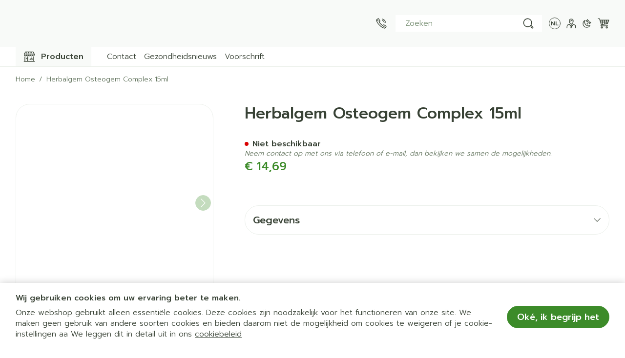

--- FILE ---
content_type: text/css; charset=utf-8
request_url: https://fonts.googleapis.com/css2?family=Prompt:wght@300;500&display=swap
body_size: 256
content:
/* thai */
@font-face {
  font-family: 'Prompt';
  font-style: normal;
  font-weight: 300;
  font-display: swap;
  src: url(https://fonts.gstatic.com/s/prompt/v12/-W_8XJnvUD7dzB2Cy_gIfWMuUZctdhow.woff2) format('woff2');
  unicode-range: U+02D7, U+0303, U+0331, U+0E01-0E5B, U+200C-200D, U+25CC;
}
/* vietnamese */
@font-face {
  font-family: 'Prompt';
  font-style: normal;
  font-weight: 300;
  font-display: swap;
  src: url(https://fonts.gstatic.com/s/prompt/v12/-W_8XJnvUD7dzB2Cy_gIZmMuUZctdhow.woff2) format('woff2');
  unicode-range: U+0102-0103, U+0110-0111, U+0128-0129, U+0168-0169, U+01A0-01A1, U+01AF-01B0, U+0300-0301, U+0303-0304, U+0308-0309, U+0323, U+0329, U+1EA0-1EF9, U+20AB;
}
/* latin-ext */
@font-face {
  font-family: 'Prompt';
  font-style: normal;
  font-weight: 300;
  font-display: swap;
  src: url(https://fonts.gstatic.com/s/prompt/v12/-W_8XJnvUD7dzB2Cy_gIZ2MuUZctdhow.woff2) format('woff2');
  unicode-range: U+0100-02BA, U+02BD-02C5, U+02C7-02CC, U+02CE-02D7, U+02DD-02FF, U+0304, U+0308, U+0329, U+1D00-1DBF, U+1E00-1E9F, U+1EF2-1EFF, U+2020, U+20A0-20AB, U+20AD-20C0, U+2113, U+2C60-2C7F, U+A720-A7FF;
}
/* latin */
@font-face {
  font-family: 'Prompt';
  font-style: normal;
  font-weight: 300;
  font-display: swap;
  src: url(https://fonts.gstatic.com/s/prompt/v12/-W_8XJnvUD7dzB2Cy_gIaWMuUZctdg.woff2) format('woff2');
  unicode-range: U+0000-00FF, U+0131, U+0152-0153, U+02BB-02BC, U+02C6, U+02DA, U+02DC, U+0304, U+0308, U+0329, U+2000-206F, U+20AC, U+2122, U+2191, U+2193, U+2212, U+2215, U+FEFF, U+FFFD;
}
/* thai */
@font-face {
  font-family: 'Prompt';
  font-style: normal;
  font-weight: 500;
  font-display: swap;
  src: url(https://fonts.gstatic.com/s/prompt/v12/-W_8XJnvUD7dzB2Ck_kIfWMuUZctdhow.woff2) format('woff2');
  unicode-range: U+02D7, U+0303, U+0331, U+0E01-0E5B, U+200C-200D, U+25CC;
}
/* vietnamese */
@font-face {
  font-family: 'Prompt';
  font-style: normal;
  font-weight: 500;
  font-display: swap;
  src: url(https://fonts.gstatic.com/s/prompt/v12/-W_8XJnvUD7dzB2Ck_kIZmMuUZctdhow.woff2) format('woff2');
  unicode-range: U+0102-0103, U+0110-0111, U+0128-0129, U+0168-0169, U+01A0-01A1, U+01AF-01B0, U+0300-0301, U+0303-0304, U+0308-0309, U+0323, U+0329, U+1EA0-1EF9, U+20AB;
}
/* latin-ext */
@font-face {
  font-family: 'Prompt';
  font-style: normal;
  font-weight: 500;
  font-display: swap;
  src: url(https://fonts.gstatic.com/s/prompt/v12/-W_8XJnvUD7dzB2Ck_kIZ2MuUZctdhow.woff2) format('woff2');
  unicode-range: U+0100-02BA, U+02BD-02C5, U+02C7-02CC, U+02CE-02D7, U+02DD-02FF, U+0304, U+0308, U+0329, U+1D00-1DBF, U+1E00-1E9F, U+1EF2-1EFF, U+2020, U+20A0-20AB, U+20AD-20C0, U+2113, U+2C60-2C7F, U+A720-A7FF;
}
/* latin */
@font-face {
  font-family: 'Prompt';
  font-style: normal;
  font-weight: 500;
  font-display: swap;
  src: url(https://fonts.gstatic.com/s/prompt/v12/-W_8XJnvUD7dzB2Ck_kIaWMuUZctdg.woff2) format('woff2');
  unicode-range: U+0000-00FF, U+0131, U+0152-0153, U+02BB-02BC, U+02C6, U+02DA, U+02DC, U+0304, U+0308, U+0329, U+2000-206F, U+20AC, U+2122, U+2191, U+2193, U+2212, U+2215, U+FEFF, U+FFFD;
}


--- FILE ---
content_type: application/javascript; charset=UTF-8
request_url: https://www.airportpharmacy.be/static/version1768471313/frontend/Meditech/lochting/nl_BE/js/floating-ui-dom.min.js
body_size: 3966
content:
!function(t,e){"object"==typeof exports&&"undefined"!=typeof module?e(exports,require("@floating-ui/core")):"function"==typeof define&&define.amd?define(["exports","@floating-ui/core"],e):e((t="undefined"!=typeof globalThis?globalThis:t||self).FloatingUIDOM={},t.FloatingUICore)}(this,(function(t,e){"use strict";const n=Math.min,o=Math.max,i=Math.round,r=Math.floor,c=t=>({x:t,y:t});function l(){return"undefined"!=typeof window}function s(t){return a(t)?(t.nodeName||"").toLowerCase():"#document"}function f(t){var e;return(null==t||null==(e=t.ownerDocument)?void 0:e.defaultView)||window}function u(t){var e;return null==(e=(a(t)?t.ownerDocument:t.document)||window.document)?void 0:e.documentElement}function a(t){return!!l()&&(t instanceof Node||t instanceof f(t).Node)}function d(t){return!!l()&&(t instanceof Element||t instanceof f(t).Element)}function h(t){return!!l()&&(t instanceof HTMLElement||t instanceof f(t).HTMLElement)}function p(t){return!(!l()||"undefined"==typeof ShadowRoot)&&(t instanceof ShadowRoot||t instanceof f(t).ShadowRoot)}function g(t){const{overflow:e,overflowX:n,overflowY:o,display:i}=b(t);return/auto|scroll|overlay|hidden|clip/.test(e+o+n)&&!["inline","contents"].includes(i)}function m(t){return["table","td","th"].includes(s(t))}function y(t){return[":popover-open",":modal"].some((e=>{try{return t.matches(e)}catch(t){return!1}}))}function w(t){const e=x(),n=d(t)?b(t):t;return["transform","translate","scale","rotate","perspective"].some((t=>!!n[t]&&"none"!==n[t]))||!!n.containerType&&"normal"!==n.containerType||!e&&!!n.backdropFilter&&"none"!==n.backdropFilter||!e&&!!n.filter&&"none"!==n.filter||["transform","translate","scale","rotate","perspective","filter"].some((t=>(n.willChange||"").includes(t)))||["paint","layout","strict","content"].some((t=>(n.contain||"").includes(t)))}function x(){return!("undefined"==typeof CSS||!CSS.supports)&&CSS.supports("-webkit-backdrop-filter","none")}function v(t){return["html","body","#document"].includes(s(t))}function b(t){return f(t).getComputedStyle(t)}function T(t){return d(t)?{scrollLeft:t.scrollLeft,scrollTop:t.scrollTop}:{scrollLeft:t.scrollX,scrollTop:t.scrollY}}function L(t){if("html"===s(t))return t;const e=t.assignedSlot||t.parentNode||p(t)&&t.host||u(t);return p(e)?e.host:e}function R(t){const e=L(t);return v(e)?t.ownerDocument?t.ownerDocument.body:t.body:h(e)&&g(e)?e:R(e)}function C(t,e,n){var o;void 0===e&&(e=[]),void 0===n&&(n=!0);const i=R(t),r=i===(null==(o=t.ownerDocument)?void 0:o.body),c=f(i);if(r){const t=E(c);return e.concat(c,c.visualViewport||[],g(i)?i:[],t&&n?C(t):[])}return e.concat(i,C(i,[],n))}function E(t){return t.parent&&Object.getPrototypeOf(t.parent)?t.frameElement:null}function S(t){const e=b(t);let n=parseFloat(e.width)||0,o=parseFloat(e.height)||0;const r=h(t),c=r?t.offsetWidth:n,l=r?t.offsetHeight:o,s=i(n)!==c||i(o)!==l;return s&&(n=c,o=l),{width:n,height:o,$:s}}function F(t){return d(t)?t:t.contextElement}function O(t){const e=F(t);if(!h(e))return c(1);const n=e.getBoundingClientRect(),{width:o,height:r,$:l}=S(e);let s=(l?i(n.width):n.width)/o,f=(l?i(n.height):n.height)/r;return s&&Number.isFinite(s)||(s=1),f&&Number.isFinite(f)||(f=1),{x:s,y:f}}const D=c(0);function H(t){const e=f(t);return x()&&e.visualViewport?{x:e.visualViewport.offsetLeft,y:e.visualViewport.offsetTop}:D}function P(t,n,o,i){void 0===n&&(n=!1),void 0===o&&(o=!1);const r=t.getBoundingClientRect(),l=F(t);let s=c(1);n&&(i?d(i)&&(s=O(i)):s=O(t));const u=function(t,e,n){return void 0===e&&(e=!1),!(!n||e&&n!==f(t))&&e}(l,o,i)?H(l):c(0);let a=(r.left+u.x)/s.x,h=(r.top+u.y)/s.y,p=r.width/s.x,g=r.height/s.y;if(l){const t=f(l),e=i&&d(i)?f(i):i;let n=t,o=E(n);for(;o&&i&&e!==n;){const t=O(o),e=o.getBoundingClientRect(),i=b(o),r=e.left+(o.clientLeft+parseFloat(i.paddingLeft))*t.x,c=e.top+(o.clientTop+parseFloat(i.paddingTop))*t.y;a*=t.x,h*=t.y,p*=t.x,g*=t.y,a+=r,h+=c,n=f(o),o=E(n)}}return e.rectToClientRect({width:p,height:g,x:a,y:h})}function W(t,e){const n=T(t).scrollLeft;return e?e.left+n:P(u(t)).left+n}function M(t,e,n){void 0===n&&(n=!1);const o=t.getBoundingClientRect();return{x:o.left+e.scrollLeft-(n?0:W(t,o)),y:o.top+e.scrollTop}}function z(t,n,i){let r;if("viewport"===n)r=function(t,e){const n=f(t),o=u(t),i=n.visualViewport;let r=o.clientWidth,c=o.clientHeight,l=0,s=0;if(i){r=i.width,c=i.height;const t=x();(!t||t&&"fixed"===e)&&(l=i.offsetLeft,s=i.offsetTop)}return{width:r,height:c,x:l,y:s}}(t,i);else if("document"===n)r=function(t){const e=u(t),n=T(t),i=t.ownerDocument.body,r=o(e.scrollWidth,e.clientWidth,i.scrollWidth,i.clientWidth),c=o(e.scrollHeight,e.clientHeight,i.scrollHeight,i.clientHeight);let l=-n.scrollLeft+W(t);const s=-n.scrollTop;return"rtl"===b(i).direction&&(l+=o(e.clientWidth,i.clientWidth)-r),{width:r,height:c,x:l,y:s}}(u(t));else if(d(n))r=function(t,e){const n=P(t,!0,"fixed"===e),o=n.top+t.clientTop,i=n.left+t.clientLeft,r=h(t)?O(t):c(1);return{width:t.clientWidth*r.x,height:t.clientHeight*r.y,x:i*r.x,y:o*r.y}}(n,i);else{const e=H(t);r={x:n.x-e.x,y:n.y-e.y,width:n.width,height:n.height}}return e.rectToClientRect(r)}function A(t,e){const n=L(t);return!(n===e||!d(n)||v(n))&&("fixed"===b(n).position||A(n,e))}function B(t,e,n){const o=h(e),i=u(e),r="fixed"===n,l=P(t,!0,r,e);let f={scrollLeft:0,scrollTop:0};const a=c(0);function d(){a.x=W(i)}if(o||!o&&!r)if(("body"!==s(e)||g(i))&&(f=T(e)),o){const t=P(e,!0,r,e);a.x=t.x+e.clientLeft,a.y=t.y+e.clientTop}else i&&d();r&&!o&&i&&d();const p=!i||o||r?c(0):M(i,f);return{x:l.left+f.scrollLeft-a.x-p.x,y:l.top+f.scrollTop-a.y-p.y,width:l.width,height:l.height}}function V(t){return"static"===b(t).position}function N(t,e){if(!h(t)||"fixed"===b(t).position)return null;if(e)return e(t);let n=t.offsetParent;return u(t)===n&&(n=n.ownerDocument.body),n}function I(t,e){const n=f(t);if(y(t))return n;if(!h(t)){let e=L(t);for(;e&&!v(e);){if(d(e)&&!V(e))return e;e=L(e)}return n}let o=N(t,e);for(;o&&m(o)&&V(o);)o=N(o,e);return o&&v(o)&&V(o)&&!w(o)?n:o||function(t){let e=L(t);for(;h(e)&&!v(e);){if(w(e))return e;if(y(e))return null;e=L(e)}return null}(t)||n}const k={convertOffsetParentRelativeRectToViewportRelativeRect:function(t){let{elements:e,rect:n,offsetParent:o,strategy:i}=t;const r="fixed"===i,l=u(o),f=!!e&&y(e.floating);if(o===l||f&&r)return n;let a={scrollLeft:0,scrollTop:0},d=c(1);const p=c(0),m=h(o);if((m||!m&&!r)&&(("body"!==s(o)||g(l))&&(a=T(o)),h(o))){const t=P(o);d=O(o),p.x=t.x+o.clientLeft,p.y=t.y+o.clientTop}const w=!l||m||r?c(0):M(l,a,!0);return{width:n.width*d.x,height:n.height*d.y,x:n.x*d.x-a.scrollLeft*d.x+p.x+w.x,y:n.y*d.y-a.scrollTop*d.y+p.y+w.y}},getDocumentElement:u,getClippingRect:function(t){let{element:e,boundary:i,rootBoundary:r,strategy:c}=t;const l=[..."clippingAncestors"===i?y(e)?[]:function(t,e){const n=e.get(t);if(n)return n;let o=C(t,[],!1).filter((t=>d(t)&&"body"!==s(t))),i=null;const r="fixed"===b(t).position;let c=r?L(t):t;for(;d(c)&&!v(c);){const e=b(c),n=w(c);n||"fixed"!==e.position||(i=null),(r?!n&&!i:!n&&"static"===e.position&&i&&["absolute","fixed"].includes(i.position)||g(c)&&!n&&A(t,c))?o=o.filter((t=>t!==c)):i=e,c=L(c)}return e.set(t,o),o}(e,this._c):[].concat(i),r],f=l[0],u=l.reduce(((t,i)=>{const r=z(e,i,c);return t.top=o(r.top,t.top),t.right=n(r.right,t.right),t.bottom=n(r.bottom,t.bottom),t.left=o(r.left,t.left),t}),z(e,f,c));return{width:u.right-u.left,height:u.bottom-u.top,x:u.left,y:u.top}},getOffsetParent:I,getElementRects:async function(t){const e=this.getOffsetParent||I,n=this.getDimensions,o=await n(t.floating);return{reference:B(t.reference,await e(t.floating),t.strategy),floating:{x:0,y:0,width:o.width,height:o.height}}},getClientRects:function(t){return Array.from(t.getClientRects())},getDimensions:function(t){const{width:e,height:n}=S(t);return{width:e,height:n}},getScale:O,isElement:d,isRTL:function(t){return"rtl"===b(t).direction}};function q(t,e){return t.x===e.x&&t.y===e.y&&t.width===e.width&&t.height===e.height}const U=e.detectOverflow,j=e.offset,X=e.autoPlacement,Y=e.shift,$=e.flip,_=e.size,G=e.hide,J=e.arrow,K=e.inline,Q=e.limitShift;t.arrow=J,t.autoPlacement=X,t.autoUpdate=function(t,e,i,c){void 0===c&&(c={});const{ancestorScroll:l=!0,ancestorResize:s=!0,elementResize:f="function"==typeof ResizeObserver,layoutShift:a="function"==typeof IntersectionObserver,animationFrame:d=!1}=c,h=F(t),p=l||s?[...h?C(h):[],...C(e)]:[];p.forEach((t=>{l&&t.addEventListener("scroll",i,{passive:!0}),s&&t.addEventListener("resize",i)}));const g=h&&a?function(t,e){let i,c=null;const l=u(t);function s(){var t;clearTimeout(i),null==(t=c)||t.disconnect(),c=null}return function f(u,a){void 0===u&&(u=!1),void 0===a&&(a=1),s();const d=t.getBoundingClientRect(),{left:h,top:p,width:g,height:m}=d;if(u||e(),!g||!m)return;const y={rootMargin:-r(p)+"px "+-r(l.clientWidth-(h+g))+"px "+-r(l.clientHeight-(p+m))+"px "+-r(h)+"px",threshold:o(0,n(1,a))||1};let w=!0;function x(e){const n=e[0].intersectionRatio;if(n!==a){if(!w)return f();n?f(!1,n):i=setTimeout((()=>{f(!1,1e-7)}),1e3)}1!==n||q(d,t.getBoundingClientRect())||f(),w=!1}try{c=new IntersectionObserver(x,{...y,root:l.ownerDocument})}catch(t){c=new IntersectionObserver(x,y)}c.observe(t)}(!0),s}(h,i):null;let m,y=-1,w=null;f&&(w=new ResizeObserver((t=>{let[n]=t;n&&n.target===h&&w&&(w.unobserve(e),cancelAnimationFrame(y),y=requestAnimationFrame((()=>{var t;null==(t=w)||t.observe(e)}))),i()})),h&&!d&&w.observe(h),w.observe(e));let x=d?P(t):null;return d&&function e(){const n=P(t);x&&!q(x,n)&&i();x=n,m=requestAnimationFrame(e)}(),i(),()=>{var t;p.forEach((t=>{l&&t.removeEventListener("scroll",i),s&&t.removeEventListener("resize",i)})),null==g||g(),null==(t=w)||t.disconnect(),w=null,d&&cancelAnimationFrame(m)}},t.computePosition=(t,n,o)=>{const i=new Map,r={platform:k,...o},c={...r.platform,_c:i};return e.computePosition(t,n,{...r,platform:c})},t.detectOverflow=U,t.flip=$,t.getOverflowAncestors=C,t.hide=G,t.inline=K,t.limitShift=Q,t.offset=j,t.platform=k,t.shift=Y,t.size=_}));
